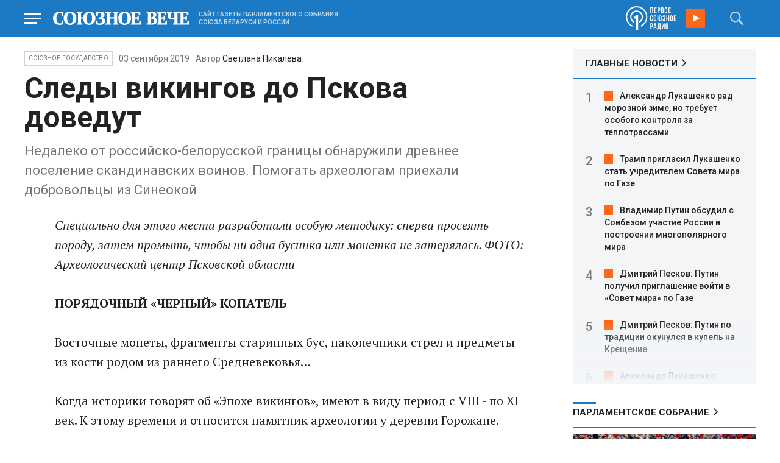

--- FILE ---
content_type: text/html; charset=UTF-8
request_url: https://www.souzveche.ru/articles/our-union/48773/
body_size: 12041
content:

<!DOCTYPE html>
<html lang="ru">

<head>
    <title>Следы викингов до Пскова доведут - Союзное Вече</title>

    <meta charset="UTF-8" />
    <meta http-equiv="Content-Type" content="text/html; charset=utf-8">
    <meta http-equiv="X-UA-Compatible" content="IE=edge" />
    <meta name="viewport" content="width=device-width">
    <meta name="referrer" content="origin">

    <meta name="yandex-verification" content="5971b1c0ef0230e2" />
    <meta name="zen-verification" content="o9ZuOFuPAR5zU5cAhcc0XUgr4xZVhqG823jhh3jEoEvXHsXLhPPcFSKHXurw61Ag" />

    <link rel="stylesheet" href="/local/templates/2023/css/animate.css" type="text/css" />
    <link rel="stylesheet" href="/local/templates/2023/css/main.css?21" type="text/css" />

    <link rel="icon" href="/local/templates/2023/favicon.ico" type="image/x-icon">
    <meta property="og:image" content="https://www.souzveche.ru/upload/iblock/2d9/raskopki.jpg" />
    <meta property="og:title" content="Следы викингов до Пскова доведут - Союзное Вече" />
    <meta property="og:description" content="Недалеко от российско-белорусской границы обнаружили древнее поселение скандинавских воинов. Помогать археологам приехали добровольцы из Синеокой" />


    <script src="/local/templates/2023/js/jquery.min.js"></script>
    <script src="/local/templates/2023/js/main.js?21"></script>

    <link rel="preconnect" href="https://fonts.googleapis.com">
    <link rel="preconnect" href="https://fonts.gstatic.com" crossorigin>
    <link href="https://fonts.googleapis.com/css2?family=PT+Serif:ital,wght@0,400;0,700;1,400;1,700&family=Roboto:wght@400;500;700&display=swap" rel="stylesheet">

    <meta http-equiv="Content-Type" content="text/html; charset=UTF-8" />
<meta name="robots" content="index, follow" />
<meta name="keywords" content="союзное государство, статья, публикация, статьи, публикации" />
<meta name="description" content="Недалеко от российско-белорусской границы обнаружили древнее поселение скандинавских воинов. Помогать археологам приехали добровольцы из Синеокой" />
<link href="/local/templates/2023/styles.css?1698480964832" type="text/css"  data-template-style="true"  rel="stylesheet" />
<script src="/local/templates/2023/components/custom/radio/.default/script.js?1698480964323"></script>

</head>

<body>
        <div class="page_wrapper agr">

            <!-- Header start -->
        <div class="headline_clear flex"></div>
        <div class="header bblue fixed w100">
            <div class="menu_more bblue h100 fixed fadeInLeft animated" id="menu_more">
                <div class="auto anim">
                <ul class="f16"><li><b>РУБРИКИ</b></li><li><a href="/articles/politics/">Первые лица</a></li><li><a href="/articles/tribune_deputy/">Парламентское Собрание</a></li><li><a href="/articles/economy/">Экономика</a></li><li><a href="/articles/community/">Общество</a></li><li><a href="/articles/science/">Наука</a></li><li><a href="/articles/culture/">Культура</a></li><li><a href="/articles/sport/">Спорт</a></li><li><a href="/articles/tourism/">Туризм</a></li><li><a href="/articles/laws_and_rights/">Вопрос-ответ</a></li><li><a href="/videonews/"><span style="padding-top: 16px;">Видео</span></a></li></ul><ul class="f14"><li><b>О НАС</b></li><li><a href="/about/">О сайте</a></li><li><a href="/contacts/">Контакты</a></li><li><a href="/rules/">Правовая информация</a></li></ul>                </div>

                <div class="socium flex row bblue">
                    <a target="_blank" href="https://vk.com/souzveche"><img src="/local/templates/2023/i/header/vk.svg" /></a>
                    <a target="_blank" href=""><img src="/local/templates/2023/i/header/ok.svg" /></a>
                    <a target="_blank" href="https://www.youtube.com/channel/UCeme9Tyhq3FxWDzDa1PlYMA"><img src="/local/templates/2023/i/header/youtube.svg" /></a>
                    <a target="_blank" href="https://t.me/souz_veche"><img src="/local/templates/2023/i/header/tg.svg" /></a>
                    <a target="_blank" href="https://dzen.ru/ru_by?share_to=link"><img src="/local/templates/2023/i/header/zen2.svg"></a>
                    <a target="_blank" href="https://max.ru/ru_by"><svg width="22" height="21" viewBox="0 0 25 24" fill="none" xmlns="http://www.w3.org/2000/svg"><path fill-rule="evenodd" clip-rule="evenodd" d="M12.3405 23.9342C9.97568 23.9342 8.87728 23.5899 6.97252 22.2125C5.76041 23.762 1.94518 24.9672 1.77774 22.9012C1.77774 21.3535 1.42788 20.0492 1.04269 18.6132C0.570922 16.8544 0.0461426 14.898 0.0461426 12.0546C0.0461426 5.27426 5.6424 0.175079 12.2777 0.175079C18.913 0.175079 24.1153 5.52322 24.1153 12.1205C24.1153 18.7178 18.7474 23.9342 12.3405 23.9342ZM12.4368 6.03673C9.20791 5.86848 6.68817 8.0948 6.13253 11.5794C5.6724 14.465 6.48821 17.9812 7.18602 18.1582C7.51488 18.2416 8.35763 17.564 8.87711 17.0475C9.73154 17.5981 10.712 18.0245 11.8019 18.0813C15.1168 18.254 18.0544 15.6761 18.228 12.382C18.4016 9.08792 15.7517 6.20946 12.4368 6.03673Z" fill="currentColor"></path></svg></a>
                </div>
            </div>


            <div class="wrapper pl0">
                <div class="flex between row ">
                    <div class="flex row center">
                        <a href="javascript:void(0);" class="menu p15 anim" id="menu"></a>
                        <a href="/" class="logo flex center"><img src="/local/templates/2023/i/header/logo.svg" /></a>
                        <p class="flex ml15 wordmark f10"><b>САЙТ ГАЗЕТЫ ПАРЛАМЕНТСКОГО СОБРАНИЯ СОЮЗА БЕЛАРУСИ И РОССИИ</b></p>
                    </div>
                    <div class="flex row center">
                        
<audio id="FirstUnionRadio_Source">
	<source src="https://souz.hostingradio.ru:80/souz128.mp3?radiostatistica=souzveche" type="audio/mp3">
</audio>
<div class="radio flex row center active">
    <span class="icon"><img src="/local/templates/2023/i/header/radio.svg"></span>
    <a id="FirstUnionRadio" class="play flex anim" href="javascript:void(0);"></a>
</div>
                        <div class="search flex center" id="search">
                            <form class="form fadeInRight animated" action="/search/">
                                <input class="text f18" type="text" name="q" placeholder="Поиск по сайту" >
                                <input class="submit f14" type="submit" value="Найти">
                            </form>
                            <a class="flex center anim" href="javascript:void(0);"></a>
                        </div>
                    </div>
                </div>
            </div>
        </div>
        <!-- Header end -->

        

<div class="article_block">
	<div class="wrapper main flex row between start">
						

<article class="left flex column start article">
    <div class="flex row tagblock center wrap">
        <a class="tag f10 anim uppercase" href="/articles/our-union/">Союзное государство</a>
        <time class="time f14" datetime="2019-09-03T00:00:00+03:00">03 сентября 2019</time>
									<p class="author">Автор <a href="#"><a href="/authors/svetlana_pikalevo_/">Светлана Пикалева </a></a></p>					
					    </div>
    <h1>Следы викингов до Пскова доведут</h1>
    <h4>Недалеко от российско-белорусской границы обнаружили древнее поселение скандинавских воинов. Помогать археологам приехали добровольцы из Синеокой</h4>

    <div class="flex column body_article">
		
		<div class="p">
		<i>Специально для этого места разработали особую методику: сперва просеять породу, затем промыть, чтобы ни одна бусинка или монетка не затерялась. ФОТО: Археологический центр Псковской области</i><br>
<div>
 <br>
</div>
<div>
 <b>ПОРЯДОЧНЫЙ «ЧЕРНЫЙ» КОПАТЕЛЬ</b>
</div>
<div>
 <br>
</div>
<div>
	 Восточные монеты, фрагменты старинных бус, наконечники стрел и предметы из кости родом из раннего Средневековья…
</div>
<div>
 <br>
</div>
<div>
	 Когда историки говорят об «Эпохе викингов», имеют в виду период с VIII - по XI век. К этому времени и относится памятник археологии у деревни Горожане.
</div>
<div>
 <br>
</div>
<div>
	 - Эти предметы попали сюда по сухопутной части торгового пути «Из варяг в греки» и стран Скандинавии. Были ли здесь викинги в полном понимании этого слова, сказать сложно. Но признаков скандинавской культуры много, - рассказал руководитель археологических работ <b>Антон Романовский</b>.
</div>
<div>
 <br>
</div>
<div>
	 Между тем исследователи в один голос утверждают: «перед нами уникальный археологический памятник». Первую находку здесь сделали в 2016 году «черные» копатели. Сотрудники псковского музея долго поднимали упавшие челюсти, когда местный житель <b>Сергей Козлов</b> вдруг вывалил перед ними на стол целый клад: восточные серебряные монеты и гири для взвешивания денег, оружие, ювелирные украшения. Всего больше тысячи предметов. Оказалось, что все эти сокровища мужчина собрал, копаясь на поле близ деревни Горожане. А ведь это местечко археологи изучать даже не планировали.
</div>
<div>
 <br>
</div>
<div>
	 - И вот работаем здесь уже четвертый сезон. Но исследовали лишь 110 квадратных метров из 25 тысяч, - рассказал Антон Романовский.
</div>
<div>
 <br>
</div>
<div>
	 Углубившись меньше, чем на метр, обнаружили две жилые постройки.
</div>
<div>
 <br>
</div>
<div>
 <b>ЦЕННОСТИ С ЗЕРНЫШКО</b>
</div>
<div>
 <br>
</div>
<div>
	 Каждую горсть земли сначала просеивают через мелкое сито, а затем, если есть необходимость, еще и промывают.
</div>
<div>
 <br>
</div>
<div>
	 - Наша задача - ничего не пропустить. Большую часть находок составляют мелкие бусы и бисер из стекла, сердолика и горного хрусталя. Обнаружить вещицу размером с зернышко при простой переборке руками часто невозможно, - пояснил Романовский.
</div>
<div>
 <br>
</div>
<div>
	 Нашли части браслетов, литые пуговицы и фрагменты одиннадцати серебряных восточных монет - дирхемов.
</div>
<div>
 <br>
</div>
<div>
	 - В том, что восточные монеты вдруг оказались в поселении викингов, нет ничего необычного, - объяснил Антон. - А чеканили деньги как раз в странах Ближнего Востока и Средней Азии. Потом монету могли разрубить на куски и использовать в торговых сделках в далеких странах.
</div>
<div>
 <br>
</div>
<div>
	 Ежегодно псковским археологам помогают волонтеры. В этом году работы шли под флагом летней полевой археологической школы. 52 добровольца приехали из российских регионов, а также из Беларуси.
</div>
<div>
 <br>
</div>
<div>
	 Исследовать этот удивительный памятник, признаются археологи, можно еще долго. Огромная площадь поселения и множество неразрешенных вопросов подталкивают к дальнейшей работе. А потому в следующем году планируют вернуться на раскоп в Новосокольническом районе и вновь собрать помощников-добровольцев.
</div>
<br>		</div>

        <div style="text-align: right; opacity: 0.5">
    <script src="https://yastatic.net/share2/share.js"></script>
    <div class="ya-share2" data-curtain data-color-scheme="blackwhite" data-services="vkontakte,odnoklassniki,telegram,viber,whatsapp"></div>
</div>

	        <div class="flex row tagblock last center">
				<a class="tag f10 anim uppercase" href="/search/?tags=археология" title="Вывести материалы по тегу &laquo;археология&raquo;">археология</a> <a class="tag f10 anim uppercase" href="/search/?tags=Россия" title="Вывести материалы по тегу &laquo;Россия&raquo;">Россия</a> <a class="tag f10 anim uppercase" href="/search/?tags=Беларусь" title="Вывести материалы по тегу &laquo;Беларусь&raquo;">Беларусь</a>	        </div>	
			
	</div>
</article>


<div class="right flex column start ">
        <div class="flex column main_news w100">
        <h2 class="h2"><a href="/news/">ГЛАВНЫЕ НОВОСТИ</a></h2>
            <div class="block auto">
    <ol>
     	
    	<li><a href="/news/99473/">Александр Лукашенко рад морозной зиме, но требует особого контроля за теплотрассами</a></li>
     	
    	<li><a href="/news/99472/">Трамп пригласил Лукашенко стать учредителем Совета мира по Газе</a></li>
     	
    	<li><a href="/news/99463/">Владимир Путин обсудил с Совбезом участие России в построении многополярного мира</a></li>
     	
    	<li><a href="/news/99462/">Дмитрий Песков: Путин получил приглашение войти в «Совет мира» по Газе</a></li>
     	
    	<li><a href="/news/99464/">Дмитрий Песков: Путин по традиции окунулся в купель на Крещение</a></li>
     	
    	<li><a href="/news/99461/">Александр Лукашенко: Европа наконец поняла, где её счастье</a></li>
     	
    	<li><a href="/news/99460/">Назван состав сборной Беларуси по футзалу на Евро‑2026</a></li>
     	
    	<li><a href="/news/99459/">Александр Лукашенко: Беларусь рассчитывает на рост товарооборота с Кировской областью России</a></li>
     	
    	<li><a href="/news/99458/">ЕАБР: инфляция в Беларуси в 2025 году составила 6,8%</a></li>
     	
    	<li><a href="/news/99457/">Завершится визит российского губернатора в Беларусь посещением Беловежской пущи</a></li>
     	
    	<li><a href="/news/99456/">Александр Лукашенко поздравил белорусских спасателей с Днём спасателя</a></li>
     	
    	<li><a href="/news/99455/">Президент Беларуси Александр Лукашенко окунулся в крещенскую прорубь</a></li>
     	
    	<li><a href="/news/99454/">На этой неделе Путин проведет международные контакты и совещание с Совбезом</a></li>
     	
    	<li><a href="/news/99452/">Силы ПВО за ночь сбили 92 украинских беспилотника над территорией России</a></li>
     	
    	<li><a href="/news/99471/">Минобороны РФ: Российские войска освободили по одному селу в ДНР и Запорожской области</a></li>
        </ol>
</div>
    </div>
    
    
<div class="flex column w100">
    <h2 class="h2 v2 uppercase"><a href="/articles/tribune_deputy/">Парламентское Собрание</a></h2>
    <div class="flex column stars">
        <span class="imgzoom cursor">
            <img src="/upload/iblock/7c2/b7kr73785mqf8hcpsbl21ibx5o90ed3a/izobrazhenie_2026_01_16_144005134.png" >
        </span>
        <h3 class="h3"><a href="/articles/tribune_deputy/99440/">Иван МЕЛЬНИКОВ: Инициативы озвученные в Волгограде надо развивать и масштабировать</a></h3>
        <p>Заместитель Председателя ПС&nbsp;рассказал «СВ» о планах союзных депутатов на наступивший&nbsp; год</p>
        <time class="time f12" datetime="2026-01-16T13:23:38+03:00">16 января 2026, 13:23</time>
    </div>
</div>

    
<div class="flex column w100">
    <h2 class="h2 v2 uppercase"><a href="/articles/politics/">Политика</a></h2>
    <div class="flex column stars">
        <span class="imgzoom cursor">
            <img src="/upload/iblock/2e0/d2c9ilca3ed9libfkpplf2modxu3ga8q/izobrazhenie_2026_01_19_214204829.png" >
        </span>
        <h3 class="h3"><a href="/articles/politics/99476/">Александр ЛУКАШЕНКО принял участие в крещенском купании</a></h3>
        <p>Минус пятнадцать на
градуснике. Не каждый отважится в такой колотун залезть в ледяную воду. Но
президента Беларуси мороз никогда не останавливал – традиция есть традиция</p>
        <time class="time f12" datetime="2026-01-19T21:41:50+03:00">19 января 2026, 21:41</time>
    </div>
</div>

    <div class="flex column w100">
        <h2 class="h2 v2"><a href="/articles/mneniya/">МНЕНИЯ</a></h2>
<div class="flex row wrap minds between">
    <div class="flex column">
        <div class="flex row mind">
            <div class="img"><img src="/upload/iblock/902/2ygpzccd4d1yfpamtmhuz578kb0uey0x/Kristina-Vorobyeva.jpg"></div>
            <div class="text">
                <blockquote><a href="/articles/mneniya/99450/"> Конец Куршевеля</a></blockquote>
                <p class="name">Кристина Воробьёва</p>
                                <p class="more"><p>
	 Отдых на знаменитом курорте становится всё более опасным
</p></p>
                            </div>
        </div>
    </div>
    <div class="flex column">
        <div class="flex row mind">
            <div class="img"><img src="/upload/iblock/4c0/bkpkinv2qau8j5jrqdyntkjwz027q2qd/vWtDn7wjSLA.jpg"></div>
            <div class="text">
                <blockquote><a href="/articles/mneniya/99449/"> Крысы развитой демократии начинают поедать себе подобных</a></blockquote>
                <p class="name">Олег Зинченко</p>
                                <p class="more">Выживший и станет вожаком этого отродья.</p>
                            </div>
        </div>
    </div>
    <div class="flex column">
        <div class="flex row mind">
            <div class="img"><img src="/upload/iblock/704/2vq4tmi3nvfbi06s25xczhnqfhwevrs4/Zausaylov_-CHizhikov.jpg"></div>
            <div class="text">
                <blockquote><a href="/articles/mneniya/99439/"> Дональд, трепещи!</a></blockquote>
                <p class="name">Анатолий Заусайлов</p>
                                <p class="more">Отпор
американцам в Гренландии готовы дать чуть больше трех десятков европейских вояк</p>
                            </div>
        </div>
    </div>
</div>
    </div>
            <div class="flex column three">
            <h2 class="h2 v2"><a href="">ТЕЛЕГРАМ RUBY. ОПЕРАТИВНО</a></h2>
            <ul class="flex column between ruby">
                            <li class="flex column">
                    <a href="https://t.me/souz_veche" target="_blank" rel="nofollow">Трамп пригласил Лукашенко войти в состав Совета мира</a>
                    <time class="time f12" datetime="2026-01-19T17:14:04+03:00">19 января 2026, 17:14</time>
                </li>
                            <li class="flex column">
                    <a href="https://t.me/souz_veche" target="_blank" rel="nofollow">В Государственной Думе выдвинули инициативу по защите покупателей недвижимости от возможных ситуаций, связанных с «эффектом Долиной»</a>
                    <time class="time f12" datetime="2026-01-19T17:46:04+03:00">19 января 2026, 17:46</time>
                </li>
                            <li class="flex column">
                    <a href="https://t.me/souz_veche" target="_blank" rel="nofollow">Михаил Мишустин встретился с председателем Государственной Думы Вячеславом Володиным</a>
                    <time class="time f12" datetime="2026-01-19T18:27:04+03:00">19 января 2026, 18:27</time>
                </li>
                            <li class="flex column">
                    <a href="https://t.me/souz_veche" target="_blank" rel="nofollow">"Теперь вы скучаете по "Северному потоку", да?"</a>
                    <time class="time f12" datetime="2026-01-19T18:57:04+03:00">19 января 2026, 18:57</time>
                </li>
                            <li class="flex column">
                    <a href="https://t.me/souz_veche" target="_blank" rel="nofollow">Politico: США стремятся урегулировать конфликт на Украине, чтобы перезагрузить отношения с Россией</a>
                    <time class="time f12" datetime="2026-01-19T19:26:04+03:00">19 января 2026, 19:26</time>
                </li>
                            <li class="flex column">
                    <a href="https://t.me/souz_veche" target="_blank" rel="nofollow">Российских юниоров допустили до международных соревнований по кёрлингу</a>
                    <time class="time f12" datetime="2026-01-19T19:57:04+03:00">19 января 2026, 19:57</time>
                </li>
                            <li class="flex column">
                    <a href="https://t.me/souz_veche" target="_blank" rel="nofollow">Лукашенко: Украине следует прекратить гибель людей ради территориальных споров</a>
                    <time class="time f12" datetime="2026-01-19T20:25:09+03:00">19 января 2026, 20:25</time>
                </li>
                            <li class="flex column">
                    <a href="https://t.me/souz_veche" target="_blank" rel="nofollow">Умер основатель дома моды Valentino. Итальянскому дизайнеру Валентино Гаравани было 93 года.</a>
                    <time class="time f12" datetime="2026-01-19T20:50:16+03:00">19 января 2026, 20:50</time>
                </li>
                            <li class="flex column">
                    <a href="https://t.me/souz_veche" target="_blank" rel="nofollow">Украине никто не поможет в послевоенный период кроме Беларуси и России</a>
                    <time class="time f12" datetime="2026-01-19T21:44:24+03:00">19 января 2026, 21:44</time>
                </li>
                            <li class="flex column">
                    <a href="https://t.me/souz_veche" target="_blank" rel="nofollow">Молдавия выйдет из СНГ после денонсации ключевых соглашений о вхождении в Содружество — МИД республики.</a>
                    <time class="time f12" datetime="2026-01-19T22:37:53+03:00">19 января 2026, 22:37</time>
                </li>
                        </ul>
        </div>
        </div>

	</div>
</div>

<div class="blueline bblue jcenter flex article">
    <div class="flex row wrapper between center">
        <div class="flex row buttons between wrap body_article">
            <a target="_blank" href="https://vk.com/souzveche"><img src="/local/templates/2023/i/header/bvk.svg">вк</a>
<a target="_blank" href="https://ok.ru/souzveche" style__="letter-spacing: -1px; font-family: 'PT Serif Narrow'"><img src="/local/templates/2023/i/header/bok.svg">ок</a>
<a target="_blank" href="https://www.youtube.com/channel/UCeme9Tyhq3FxWDzDa1PlYMA"><img src="/local/templates/2023/i/header/byou.svg">youtube</a>
<a target="_blank" href="https://t.me/souz_veche"><img src="/local/templates/2023/i/header/btg.svg">telegram</a>
<a target="_blank" href="https://dzen.ru/ru_by?share_to=link"><img src="/local/templates/2023/i/header/bzen2.svg">ru–by</a>
<a target="_blank" href="https://max.ru/ru_by"><img src="/local/templates/2023/i/header/bmax.jpg" style="width: 22px; height: 22px;">MAX</a>

        </div>
    </div>
</div>


<div class="wrapper readmore">
    <div class="flex column between body_article">
        <h2>Читайте также</h2>
        <div class="in flex row start auto stretch">
            <div class="flex column stars between">
                <div>
    			                    <span class="imgzoom cursor">
                        <img src="/upload/iblock/273/xtpo8j81xwubkidjkp46rpu7a08zs0zu/izobrazhenie_2026_01_02_193549982.png">
                    </span>
    			                    <h3 class="h3"><a href="/articles/community/99246/">Скользить, взлетать и мягко приземляться</a></h3>
                </div>

                <div class="bottom flex center">
                    <a class="tag f10 anim uppercase" href="/articles/community/">Общество</a>
                    <time class="time f12" datetime="2026-01-17T19:34:00+03:00">17 января 2026</time>
                </div>
            </div>
            <div class="flex column stars between">
                <div>
    			                    <span class="imgzoom cursor">
                        <img src="/upload/iblock/7c2/b7kr73785mqf8hcpsbl21ibx5o90ed3a/izobrazhenie_2026_01_16_144005134.png">
                    </span>
    			                    <h3 class="h3"><a href="/articles/tribune_deputy/99440/">Иван МЕЛЬНИКОВ: Инициативы озвученные в Волгограде надо развивать и масштабировать</a></h3>
                </div>

                <div class="bottom flex center">
                    <a class="tag f10 anim uppercase" href="/articles/tribune_deputy/">Парламентское</a>
                    <time class="time f12" datetime="2026-01-16T13:23:38+03:00">16 января 2026</time>
                </div>
            </div>
            <div class="flex column stars between">
                <div>
    			                    <span class="imgzoom cursor">
                        <img src="/upload/iblock/3e1/izptc7ut2cm04ecns96xxuk911t5t8m9/izobrazhenie_2026_01_14_163421098.png">
                    </span>
    			                    <h3 class="h3"><a href="/articles/our-union/99375/">Сергей РАЧКОВ об отношениях между нашими странами: «Выполняем союзнические обязательства и делаем это честно»</a></h3>
                </div>

                <div class="bottom flex center">
                    <a class="tag f10 anim uppercase" href="/articles/our-union/">Союзное</a>
                    <time class="time f12" datetime="2026-01-14T16:31:54+03:00">14 января 2026</time>
                </div>
            </div>
            <div class="flex column stars between">
                <div>
    			                    <span class="imgzoom cursor">
                        <img src="/upload/iblock/9b8/ab8izu7dbledg580qk7kk9ci02ggxi7d/sv14_1401_KUP_spektakl_150.jpg">
                    </span>
    			                    <h3 class="h3"><a href="/articles/culture/99379/">Герои драмы на сцену вышли из боя</a></h3>
                </div>

                <div class="bottom flex center">
                    <a class="tag f10 anim uppercase" href="/articles/culture/">Культура</a>
                    <time class="time f12" datetime="2026-01-14T19:10:50+03:00">14 января 2026</time>
                </div>
            </div>
            <div class="flex column stars between">
                <div>
    			                    <span class="imgzoom cursor">
                        <img src="/upload/iblock/2e0/d2c9ilca3ed9libfkpplf2modxu3ga8q/izobrazhenie_2026_01_19_214204829.png">
                    </span>
    			                    <h3 class="h3"><a href="/articles/politics/99476/">Александр ЛУКАШЕНКО принял участие в крещенском купании</a></h3>
                </div>

                <div class="bottom flex center">
                    <a class="tag f10 anim uppercase" href="/articles/politics/">Политика</a>
                    <time class="time f12" datetime="2026-01-19T21:41:50+03:00">19 января 2026</time>
                </div>
            </div>
            <div class="flex column stars between">
                <div>
    			                    <span class="imgzoom cursor">
                        <img src="/upload/iblock/273/xtpo8j81xwubkidjkp46rpu7a08zs0zu/izobrazhenie_2026_01_02_193549982.png">
                    </span>
    			                    <h3 class="h3"><a href="/articles/community/99246/">Скользить, взлетать и мягко приземляться</a></h3>
                </div>

                <div class="bottom flex center">
                    <a class="tag f10 anim uppercase" href="/articles/community/">Общество</a>
                    <time class="time f12" datetime="2026-01-17T19:34:00+03:00">17 января 2026</time>
                </div>
            </div>
        </div>
    </div>
</div>


        <!-- footer -->
        <div class="grayline jcenter flex">
            <div class="flex row wrapper between center jcenter uppercase">
<a href="/about/">О сайте</a><a href="/contacts/">Контакты</a><a href="/authors/">Авторы</a><a href="/rules/">Правовая информация</a>            </div>
        </div>

        <div class="footer jcenter flex bblue">
            <div class="flex row wrapper between start ">
                <div class="flex row p18">
                    <img src="/local/templates/2023/i/header/footer.png" >
                </div>
                <div class="flex row between  text">
                    <div class="flex column   ">
                        <p>© 1991-2026 «Союзное Вече». Сетевое издание зарегистрировано роскомнадзором, свидетельство эл № фc77-52606 от 25 января 2013 года. </p>
                        <p>Вся информация, размещенная на веб-сайте www.souzveche.ru, охраняется в соответствии с законодательством РФ об авторском праве и международными соглашениями.</p>
                    
                        <p style="opacity: 0.25; cursor: pointer; display: none;"><a rel="nofollow" onclick="toOldDesign();">Старый дизайн</a></p>
                        <script>
                            function toOldDesign()
                            {
                                document.cookie='DESIGN2023=N;path=/; SameSite=None; Secure;'
                                document.location.reload();
                            }
                        </script>
                    </div>
                    <div class="flex column   ">
                        <p>127015, г. Москва, ул. Новодмитровская, д. 2Б, 7 этаж, помещение 701 <br>Главный редактор Камека Светлана Владимировна <br>Первый зам. главного редактора Раковская Лариса Павловна</p>
                        <p>Приобретение авторских прав: 8 (495) 637-64-88 (доб.8800)</p>
                    </div>
                </div>
            </div>
        </div>

        <script>
            $(document).ready(function () {
                $(window).on('load', function(){ 
                    // Выравнивает главные новости относительно главного модуля 
                    $('.main_news').height($('.main_block').height() - 30);
                });
            });	
        </script>
    </div>

<!-- Yandex.Metrika counter -->
<script type="text/javascript" >
   (function(m,e,t,r,i,k,a){m[i]=m[i]||function(){(m[i].a=m[i].a||[]).push(arguments)};
   m[i].l=1*new Date();
   for (var j = 0; j < document.scripts.length; j++) {if (document.scripts[j].src === r) { return; }}
   k=e.createElement(t),a=e.getElementsByTagName(t)[0],k.async=1,k.src=r,a.parentNode.insertBefore(k,a)})
   (window, document, "script", "https://mc.yandex.ru/metrika/tag.js", "ym");

   ym(32231609, "init", {
        clickmap:true,
        trackLinks:true,
        accurateTrackBounce:true,
        webvisor:true
   });
</script>
<noscript><div><img src="https://mc.yandex.ru/watch/32231609" style="position:absolute; left:-9999px;" alt="" /></div></noscript>
<!-- /Yandex.Metrika counter -->

<script>
	(function(i,s,o,g,r,a,m){i['GoogleAnalyticsObject']=r;i[r]=i[r]||function(){
			(i[r].q=i[r].q||[]).push(arguments)},i[r].l=1*new Date();a=s.createElement(o),
		m=s.getElementsByTagName(o)[0];a.async=1;a.src=g;m.parentNode.insertBefore(a,m)
	})(window,document,'script','https://www.google-analytics.com/analytics.js','ga');
	ga('create', 'UA-89163769-1', 'auto');
	ga('send', 'pageview');
</script>


<!--LiveInternet counter--><script>
new Image().src = "https://counter.yadro.ru/hit?r"+
escape(document.referrer)+((typeof(screen)=="undefined")?"":
";s"+screen.width+"*"+screen.height+"*"+(screen.colorDepth?
screen.colorDepth:screen.pixelDepth))+";u"+escape(document.URL)+
";h"+escape(document.title.substring(0,150))+
";"+Math.random();</script><!--/LiveInternet-->

</body>

</html>

--- FILE ---
content_type: image/svg+xml
request_url: https://www.souzveche.ru/local/templates/2023/i/header/youtube.svg
body_size: 545
content:
<svg xmlns="http://www.w3.org/2000/svg" width="25.412" height="18" viewBox="177 1041 25.412 18"><path d="M202.158 1044.883s-.249-1.764-1.01-2.54c-.967-1.02-2.05-1.025-2.546-1.084-3.556-.259-8.89-.259-8.89-.259h-.012s-5.334 0-8.89.26c-.497.058-1.58.063-2.547 1.083-.761.776-1.009 2.54-1.009 2.54s-.254 2.071-.254 4.142v1.941c0 2.072.254 4.142.254 4.142s.248 1.764 1.01 2.54c.967 1.02 2.236.988 2.802 1.095 2.033.196 8.64.257 8.64.257s5.34-.008 8.896-.267c.496-.06 1.58-.065 2.546-1.084.761-.777 1.01-2.54 1.01-2.54s.254-2.071.254-4.143v-1.941c0-2.07-.254-4.142-.254-4.142Zm-15.076 8.436v-7.19l6.865 3.608-6.865 3.582Z" fill="#fff" fill-rule="evenodd" data-name="Youtube"/></svg>